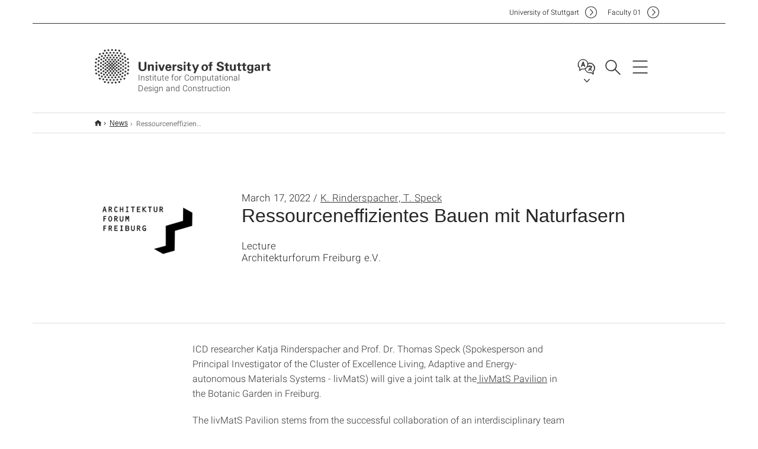

--- FILE ---
content_type: text/html;charset=UTF-8
request_url: https://www.icd.uni-stuttgart.de/news/Ressourceneffizientes-Bauen-mit-Naturfasern/
body_size: 36497
content:
<!DOCTYPE html>
<!--[if lt IE 7]>      <html lang="de" class="no-js lt-ie9 lt-ie8 lt-ie7"> <![endif]-->
<!--[if IE 7]>         <html lang="de" class="no-js lt-ie9 lt-ie8"> <![endif]-->
<!--[if IE 8]>         <html lang="de" class="no-js lt-ie9"> <![endif]-->
<!--[if gt IE 8]><!-->


<!--
===================== version="0.1.29" =====================
-->

<html lang="en" class="no-js"> <!--<![endif]-->

<head>

<!-- start metadata (_metadata.hbs) -->
	<meta charset="UTF-8">
	<meta http-equiv="X-UA-Compatible" content="IE=edge"/>
	<meta name="creator" content="TIK" />
	<meta name="Publisher" content="Universität Stuttgart - TIK" />
	<meta name="Copyright" content="Universität Stuttgart" />
	<meta name="Content-language" content="en" />
	<meta name="Page-type" content="Bildungseinrichtung" />
	<meta name="viewport" content="width=device-width, initial-scale=1.0, shrink-to-fit=no"/>
	<meta name="robots" content="index, follow" />
	<meta name="system" content="20.0.18" />
	<meta name="template" content="3.0" />
	<meta name="Description" content="Lecture Architekturforum Freiburg e.V."/>	
	<meta name="og:title" content="Ressourceneffizientes Bauen mit Naturfasern | News | Mar 17, 2022 | Institute for Computational Design and Construction | University of Stuttgart" />
	<meta name="og:description" content="Lecture Architekturforum Freiburg e.V. "/>
	<meta name="og:image" content="https://www.icd.uni-stuttgart.de/img/news/ICD_news_Architekturforum.jpg" />
	<title>Ressourceneffizientes Bauen mit Naturfasern | News | Mar 17, 2022 | Institute for Computational Design and Construction | University of Stuttgart</title><!-- Ende metadata -->


<!-- Styles-Einbindung (_styles.hbs) -->
	<link rel="apple-touch-icon" sizes="180x180" href="/system/modules/de.stuttgart.uni.v3.basics/resources/favicons/apple-touch-icon.png">
            <link rel="icon" type="image/png" sizes="32x32" href="/system/modules/de.stuttgart.uni.v3.basics/resources/favicons/favicon-32x32.png">
            <link rel="icon" type="image/png" sizes="16x16" href="/system/modules/de.stuttgart.uni.v3.basics/resources/favicons/favicon-16x16.png">
            <link rel="manifest" href="/system/modules/de.stuttgart.uni.v3.basics/resources/favicons/site.webmanifest">
            <link rel="mask-icon" href="/system/modules/de.stuttgart.uni.v3.basics/resources/favicons/safari-pinned-tab.svg" color="#ffffff">
            <meta name="msapplication-TileColor" content="#ffffff">
            <meta name="theme-color" content="#ffffff">
		
<link rel="stylesheet" href="/system/modules/de.stuttgart.uni.v3.basics/resources/css/styles.css" type="text/css" >
<link rel="stylesheet" href="/system/modules/de.stuttgart.uni.v3.basics/resources/css/tik.css" type="text/css" >
<link rel="stylesheet" href="/system/modules/de.stuttgart.uni.v3.basics/resources/css/jquery-ui/jquery-ui-1.11.4.min.css" type="text/css" >
<link rel="stylesheet" href="/system/modules/de.stuttgart.uni.v3.basics/resources/css/fancybox/jquery.fancybox357.min.css" type="text/css" >
<link rel="stylesheet" href="/system/modules/de.stuttgart.uni.v3.basics/resources/css/footer/footer.css" type="text/css" >
<link rel="stylesheet" href="/system/modules/de.stuttgart.uni.v3.basics/resources/css/audio/player.css" type="text/css" ><!-- Ende Styles-Einbindung -->

	<!-- Scripts
	================================================== --> 
	
	
<script src="/system/modules/de.stuttgart.uni.v3.basics/resources/js/bootstrap.js"></script>
<script src="/system/modules/de.stuttgart.uni.v3.basics/resources/js/aperto-bootstrap-ie-workaround.js"></script>
<script src="/system/modules/de.stuttgart.uni.v3.basics/resources/js/tik.js"></script>
<script src="/system/modules/de.stuttgart.uni.v3.basics/resources/js/jquery-ui/jquery-ui-1.11.4.min.js"></script>
<script src="/system/modules/de.stuttgart.uni.filters/resources/js/filters.js"></script>
<script src="/system/modules/de.stuttgart.uni.v3.basics/resources/js/fancybox/jquery.fancybox357.min.js"></script>
<script src="/system/modules/de.stuttgart.uni.v3.basics/resources/js/tippy-popper/popper.min.js"></script>
<script src="/system/modules/de.stuttgart.uni.v3.basics/resources/js/tippy-popper/tippy.min.js"></script>
<script src="/system/modules/de.stuttgart.uni.v3.zsb/resources/videointerview/js/dash.all.min.js"></script><style>
		.page-wrap > #page-complete > .container-fluid > .row > div > .row > .col-xs-12,
		.page-wrap > #page-complete > .container-fluid > .row > div > .row > .col-sm-12,
		.page-wrap > #page-complete > .container-fluid > .row > div > .row > .col-md-12,
		.page-wrap > #page-complete > .container-fluid > .row > div > .row > .col-lg-12,
		.page-wrap > #page-complete > .container > .row > div > .row > .col-xs-12,
		.page-wrap > #page-complete > .container > .row > div > .row > .col-sm-12,
		.page-wrap > #page-complete > .container > .row > div > .row > .col-md-12,
		.page-wrap > #page-complete > .container > .row > div > .row > .col-lg-12 {
			padding: 0;
		}
	</style>
</head>

<body class=" is-detailpage  is-not-editmode t30-light lang-en white-regular">

<!--googleoff: snippet-->
	
	<!-- start skiplinks (_skiplinks.hbs)-->
	<div class="skip">
		<ul>
			<li><a href="#main">jump to content</a></li>
			<li><a href="#footer">jump to footer</a></li>
		</ul>
	</div>
	<!-- end skiplinks -->

	<!--googleon: snippet-->
	<div  id="header" ><div class="header" data-id="id-f52ba591">
      <span data-anchor id="id-f52ba591"></span>
              <!-- start header (_header.hbs) -->
              <header class="b-page-header is-subidentity" data-headercontroller="">
                <div class="container">
                  <div class="container-inner">
                    <div class="row">
                      <a class="b-logo" href="https://www.icd.uni-stuttgart.de/">
                        <!--[if gt IE 8]><!-->
                          <img class="logo-rectangle" src="/system/modules/de.stuttgart.uni.v3.basics/resources/img/svg/logo-en.svg" alt="Logo: Universität Stuttgart - zur Startseite" />
                        <img class="logo-rectangle-inverted" src="/system/modules/de.stuttgart.uni.v3.basics/resources/img/svg/logo-inverted-en.svg" alt="Logo: Universität Stuttgart - zur Startseite" />
                        <!--<![endif]-->
                        <!--[if lt IE 9]>
                        <img class="logo-rectangle" src="/system/modules/de.stuttgart.uni.v3.basics/resources/img/png/logo-en.png" alt="Logo: Universität Stuttgart - zur Startseite" />
                        <img class="logo-rectangle-inverted" src="/system/modules/de.stuttgart.uni.v3.basics/resources/img/svg/logo-inverted-en.png" alt="Logo: Universität Stuttgart - zur Startseite" />
                        <![endif]-->

                        <span  class="subidentity fontsize-s">Institute for Computational<br/>Design and Construction</span>
                        </a>
                      <div class="header-box">

                        <div class="mainidentity">
                              <div class="container-inner">
                                <a href="https://www.uni-stuttgart.de/en/">Uni<span class="hideonmobile">versity of Stuttgart </span></a>
                                <a href="https://www.f01.uni-stuttgart.de/">F<span class="hideonmobile">aculty </span>01</a></div>
                            </div>
                            <div class="language">
                          <div class="language-box">
                            <span id="language-menu-title" data-tippy-content="Language of this page" data-tippy-placement="left">Language of this page</span>

                            <ul id="language-menu-options" aria-labelledby="language-menu-title" role="menu">
                                <li class="current-language"><strong><abbr data-tippy-content="Current language: American English" data-tippy-placement="left">en</abbr></strong></li></ul>
                            </div>
                        </div>
                        <div id="search" class="search">
                          <button aria-controls="search-box" aria-expanded="false" data-href="#search-box" data-tippy-content="Search" data-tippy-placement="left"><span>Search</span>
                          </button>
                        </div>
                        <div class="nav-button">
								<button class="lines-button" aria-controls="main-nav" aria-expanded="false" data-href="#b-page-nav" data-tippy-content="Main navigation" data-tippy-placement="left">
									<span class="lines">Main navigation</span>
								</button>
							</div>
						<div class="login-main-desktop"></div>
                      </div>
                    </div>
                  </div>
                </div>
                <!-- Start Suche (_search.hbs) -->
                <div class="search-box js-visible" id="search-box" aria-hidden="true">
                  <h2>Search</h2>
                  <div class="container" role="tabpanel">
                    <div class="search-box-inner">
                      <form action="https://www.icd.uni-stuttgart.de/search/">
                        <fieldset>
                          <div class="form-label col-sm-12">
                            <label for="global-search">Suche</label>
                            <input type="search" name="q" placeholder="Search for topics, people, ..." id="global-search" class="autosuggest" />
                          </div>
                          <div class="button">
                            <input aria-label="Start search" type="submit" value="search">
                          </div>
                        </fieldset>
                        <input type="hidden" name="lq" value="" />
                        <input type="hidden" name="reloaded" value=""/>                       
                        <input type="hidden" name="restriction" value="false"/>
                        </form>
                    </div>
                  </div>
                </div>
                <!-- Ende Suche -->
                <div class="login-main-mobile js-visible" aria-hidden="false"></div>
                <!-- Ende Login -->
              </header>
              <!-- Ende header -->

              <div class="b-page-nav is-subidentity" id="main-nav" aria-hidden="true">
                <div class="container">
                  <div class="container-inner">
                    <div class="fixed-wrapper">
                      <a class="backto" href="#">back</a>
                      <div class="location" aria-hidden="true">
                        <ul>
                          <li class="on"><span></span></li>
                            <li><span></span></li>
                          <li><span></span></li>
                          <li><span></span></li>
                          <li><span></span></li>
                        </ul>
                      </div>
                    </div>

                    <div class="scroll-wrapper">
                      <nav class="main-navigation" aria-label="Main navigation">
                        <div class="menu-group-box" >
                          <div class="menu-box" data-level="show-level-0">
                            <div class="viewbox" style="position:relative;">
                              <div class="wrapper" style="width: 100%; height: 100%;">
                                <ul class="menu level-0 " id="level-0-0">
	<li class="has-menu"><a href="#level-1-0" class="active">News</a></li>
	<li><a href="https://www.icd.uni-stuttgart.de/team/">Team</a></li>
	<li class="has-menu"><a href="#level-1-2">Teaching</a></li>
	<li class="has-menu"><a href="#level-1-3">Research</a></li>
	<li><a href="https://www.icd.uni-stuttgart.de/projects/">Projects</a></li>
	<li><a href="https://www.icd.uni-stuttgart.de/publications/">Publications</a></li>
	<li><a href="https://www.icd.uni-stuttgart.de/institute/">Institute</a></li>
</ul>
	<ul class="menu level-1 active-list" id="level-1-0" data-parent="#level-0-0"  style="display: block;" aria-expanded="true">
		<li class="overview"><a href="https://www.icd.uni-stuttgart.de/news/" class="active">News</a></li>
		<li><a href="https://www.icd.uni-stuttgart.de/news/awards/">Awards</a></li>
		<li><a href="https://www.icd.uni-stuttgart.de/news/lectures/">Lectures</a></li>
		<li><a href="https://www.icd.uni-stuttgart.de/news/exhibitions/">Exhibitions</a></li>
		<li><a href="https://www.icd.uni-stuttgart.de/news/event/">ICD Events</a></li>
		<li><a href="https://www.icd.uni-stuttgart.de/news/external-events/">External Events</a></li>
	</ul>
	<ul class="menu level-1 " id="level-1-3" data-parent="#level-0-0" >
		<li class="overview"><a href="https://www.icd.uni-stuttgart.de/research/">Research</a></li>
		<li><a href="https://www.icd.uni-stuttgart.de/research/research-areas/">Research Areas</a></li>
		<li><a href="https://www.icd.uni-stuttgart.de/research/list-of-funded-projects/">List of Funded Projects</a></li>
		<li><a href="https://www.icd.uni-stuttgart.de/research/research-projects/">Research Projects</a></li>
		<li><a href="https://www.icd.uni-stuttgart.de/research/doctoral-research/">Doctoral Research</a></li>
		<li><a href="https://www.icd.uni-stuttgart.de/research/research-infrastructure/">Research Infrastructure</a></li>
		<li><a href="https://www.icd.uni-stuttgart.de/research/research-tools/">Research Tools</a></li>
	</ul>
	<ul class="menu level-1 " id="level-1-2" data-parent="#level-0-0" >
		<li class="overview"><a href="https://www.icd.uni-stuttgart.de/teaching/">Teaching</a></li>
		<li><a href="https://www.icd.uni-stuttgart.de/teaching/itech/">M.Sc. Programme: ITECH</a></li>
		<li><a href="https://www.icd.uni-stuttgart.de/teaching/master-theses/">Master Theses</a></li>
		<li><a href="https://www.icd.uni-stuttgart.de/teaching/design-studio/">Design Studio</a></li>
		<li><a href="https://www.icd.uni-stuttgart.de/teaching/seminars/">Seminars</a></li>
		<li><a href="https://www.icd.uni-stuttgart.de/teaching/workshops/">Workshops</a></li>
	</ul>
<!-- Navigation: 7.24 µs --></div>

                            </div>
                          </div>
                        </div>
                      </nav>
                      <a href="#closeNavigation" class="close-nav">close navigation</a>
                      </div>

                  </div><!-- container-inner -->
                </div><!--  container -->
              </div></div>
    <script type="module">
      
      import Login from '/system/modules/de.stuttgart.uni.v3.basics/resources/js/login.mjs'
      new Login("en", "", "", "", "", "", "", "", "", true).init()
    </script>
  </div><div id="wrapper" class="is-subidentity">
		<div id="content">
			<main id="main" class="r-main">
				<div class="main__wrapper" data-js-id="container">
                    <noscript>
                        <div class="alert alert-danger">For full functionality of this site it is necessary to enable JavaScript. Here are the <a href="https://enablejavascript.co/" target="_blank">instructions how to enable JavaScript in your web browser</a>.</div></noscript>
					<!-- Start Segment -->
					<div class="segment is-border-top">
							<div class="container">
								<div class="container-inner">
									<div class="row">
										<div class="col-md-12">
											<!-- Start Breadcrumb (_breadcrumb.hbs) -->
											<nav class="b-breadscroller--default" data-css="b-breadscroller" data-js-module="breadscroller" aria-label="breadcrumb">
													<!--googleoff: snippet-->
													<h2 class="breadscroller__headline">Position within the page tree</h2>
													<div class="breadscroller__controls" data-js-atom="breadscroller-controls">
														<button class="breadscroller__controls-btn is-back" data-js-atom="breadscroller-controls-back">
															<span>Move path to the left</span>
														</button>
														<button class="breadscroller__controls-btn is-forward" data-js-atom="breadscroller-controls-forward">
															<span>Move path to the right</span>
														</button>
													</div>
													<!--googleon: snippet-->
													<div class="breadscroller__content" data-js-atom="breadscroller-container">
														<ol class="breadscroller__list" data-js-atom="breadscroller-list">

															<li class="breadscroller__list-item">
																				<a href="https://www.icd.uni-stuttgart.de/" class="breadscroller__list-element">Home</a>
																			</li>
																		<li class="breadscroller__list-item">
																							<a href="https://www.icd.uni-stuttgart.de/news/" class="breadscroller__list-element">News</a>
																						</li>
																						<li class="breadscroller__list-item">
																							<span class="breadscroller__list-element is-active" data-tippy-content="Ressourceneffizientes Bauen mit Naturfasern">Ressourceneffizientes Bauen mit Naturfasern</span>
																						</li>
																					</ol>
													</div>
												</nav>	
												<!-- Ende Breadcrumb -->
											<!-- Breadcrumb: 476 µs --></div>
									</div>
								</div><!--  container-inner -->
							</div><!-- container -->
						</div>
					<!-- End Segment -->

					<div  id="introDetailonly" ><div class="element pgelement news" >
			<div class="is-bg-blue is-margin-bottom intro-regular intro-white intro-has-image">
									<div class="container">
										<div class="container-inner">
											<div class="row">
												<div class="c-intro-teaser--default" data-css="c-intro-teaser">
													<div class="intro-teaser__wrapper">
														<figure class="c-figure--intro-teaser" data-css="c-figure">
																<div class="figure__wrapper">
																	<picture class="c-picture" data-css="c-picture">
	<img src="https://www.icd.uni-stuttgart.de/img/news/ICD_news_Architekturforum.jpg?__scale=w:220,h:165,cx:0,cy:0,cw:640,ch:480" style=""  alt=""/>
</picture>
</div>
															</figure>
														<div class="intro-teaser__content col-md-9 col-sm-8 col-xs-12">
															<div class="reverse-order">
																<h1 class="intro-teaser__headline">Ressourceneffizientes Bauen mit Naturfasern</h1>
																<p class="intro-teaser__kicker">
																March 17, 2022 / <a class="email" href="H5DGOJ:F5OE5.MDI89MNK57C9M@D78.PID-NOPOOB5MO.89" data-obfuscated="true">K. Rinderspacher, T. Speck</a>
																	</p>
															</div>
															<p>
																	Lecture<br /> Architekturforum Freiburg e.V.<br />
																	</p>
															</div>
													</div>
												</div>
												</div>
										</div>
									</div>
								</div>
								
								<div class="segment">
	<div class="container">
		<div class="container-inner">
			<div class="row">
				<div class="col-md-8 col-md-offset-2">
<div class="flexblocks">
		<div>
								<span data-anchor id="id-53975b4f-0"></span>
								<div class="absatz">
									<div >
											<p>ICD researcher Katja Rinderspacher and Prof. Dr. Thomas Speck (Spokesperson and Principal Investigator of the Cluster of Excellence Living, Adaptive and Energy-autonomous Materials Systems - livMatS) will give a joint talk at the<a href="https://www.icd.uni-stuttgart.de/projects/livMatS-Pavilion/"> livMatS Pavilion</a> in the Botanic Garden in Freiburg.</p>
<p>The livMatS Pavilion stems from the successful collaboration of an interdisciplinary team of architects and engineers of the ITECH master`s programme at the Cluster of Excellence “Integrative Computational Design and Construction for Architecture (IntCDC)” at the University of Stuttgart and biologists from the Cluster of Excellence “Living, Adaptive and Energy-autonomous Material Systems (<em>liv</em>MatS)” at the University of Freiburg and was enabled by a novel combination of natural materials and advanced digital technologies.</p>
<p>&nbsp;</p>
<p>The event is open to the public with pre registration and is hosted by the Architecturforum Freiburg e.V. <br />For more information, please visit: <a href="https://architekturforum-freiburg.de/programm/programm-2022-01/ressourceneffizientes-bauen-mit-naturfasern-livmats-pavillon-freiburg/">https://architekturforum-freiburg.de/programm/programm-2022-01/ressourceneffizientes-bauen-mit-naturfasern-livmats-pavillon-freiburg/</a></p></div>
									</div>
								</div></div>
<div class="clearb"></div>
									
									<div class="row flex-row">
											</div>
													</div>
			</div>
		</div>
	</div>
</div>
</div>
	</div><div  id="page-complete" ><div>
		</div>	
<div>
		<div class="segment  ">
   <div class="container ">
       <div class="container-inner">
          <div class="row ">
  <div class="col-md-8 oc-container-column col-md-offset-2" ></div>         </div>
      </div>
   </div>
</div></div>	
<div>
		<div class="segment colsfullwidth  ">
  <div class="container "><div class="col-md-12 oc-container-column" ></div>  </div>
</div>
<div style="clear:both;"></div></div>	
</div><div class="segment segment--blueprimary share-box">
							<div class="container">
								<div class="container-inner">
									<div class="col-md-12">
										<p>Share this page</p>
												<p class="share-links">
                                                    <a href="https://bsky.app/intent/compose?text=https%3A%2F%2Fwww.icd.uni-stuttgart.de%2Fnews%2FRessourceneffizientes-Bauen-mit-Naturfasern%2F" class="xs-icon-white bluesky"
                                                       data-type="bluesky"
                                                       data-disclaimer="<p>
  <span class='disclaimer-external'>If you click on this link a connection to Bluesky will be established:<br/>
  </span>
  <a href='#' target='_blank' class='network-link btn btn-default'>Share this page on <span class='network-name'>Bluesky</span> </a><br/>
   Regard our <a href='https://www.uni-stuttgart.de/en/privacy-notice/'>privacy notice</a>.
</p>
"
                                                       alt="<p>
  <span class='disclaimer-external'>If you click on this link a connection to Bluesky will be established:<br/>
  </span>
  <a href='#' target='_blank' class='network-link btn btn-default'>Share this page on <span class='network-name'>Bluesky</span> </a><br/>
   Regard our <a href='https://www.uni-stuttgart.de/en/privacy-notice/'>privacy notice</a>.
</p>
">
                                                    </a>
													<a 	href="https://www.facebook.com/sharer.php?u=https%3A%2F%2Fwww.icd.uni-stuttgart.de%2Fnews%2FRessourceneffizientes-Bauen-mit-Naturfasern%2F" aria-label="PHP" class="xs-icon-white facebook"
														data-type="facebook"
														data-disclaimer="<p>
  <span class='disclaimer-external'>If you click on this link a connection to Facebook will be established:<br/>
  </span>
  <a href='#' target='_blank' class='network-link btn btn-default'>Share this page on <span class='network-name'>Facebook</span> </a><br/>
   Regard our <a href='https://www.uni-stuttgart.de/en/privacy-notice/'>privacy notice</a>.
</p>


"
														alt="<p>
  <span class='disclaimer-external'>If you click on this link a connection to Facebook will be established:<br/>
  </span>
  <a href='#' target='_blank' class='network-link btn btn-default'>Share this page on <span class='network-name'>Facebook</span> </a><br/>
   Regard our <a href='https://www.uni-stuttgart.de/en/privacy-notice/'>privacy notice</a>.
</p>


">
													</a>
													<a href="https://www.linkedin.com/shareArticle?text=https%3A%2F%2Fwww.icd.uni-stuttgart.de%2Fnews%2FRessourceneffizientes-Bauen-mit-Naturfasern%2F" class="xs-icon-white linkedin"
														data-type="linkedin"
														data-disclaimer="<p>
  <span class='disclaimer-external'>If you click on this link a connection to LinkedIn will be established:<br/>
  </span>
  <a href='#' target='_blank' class='network-link btn btn-default'>Share this page on <span class='network-name'>LinkedIn</span> </a><br/>
   Regard our <a href='https://www.uni-stuttgart.de/en/privacy-notice/'>privacy notice</a>.
</p>
"
														alt="<p>
  <span class='disclaimer-external'>If you click on this link a connection to LinkedIn will be established:<br/>
  </span>
  <a href='#' target='_blank' class='network-link btn btn-default'>Share this page on <span class='network-name'>LinkedIn</span> </a><br/>
   Regard our <a href='https://www.uni-stuttgart.de/en/privacy-notice/'>privacy notice</a>.
</p>
">
													</a>
													<a href="mailto:?body=https%3A%2F%2Fwww.icd.uni-stuttgart.de%2Fnews%2FRessourceneffizientes-Bauen-mit-Naturfasern%2F" class="xs-icon-white email"
														data-type="email"
														data-disclaimer="<p>
  <span class='disclaimer-external'><br/>
    </span>
    <a href='#' target='_self' class='network-link btn btn-default'>Share this page on <span class='network-name'>E-Mail</span></a><br/>
   Regard our <a href='https://www.uni-stuttgart.de/en/privacy-notice/'>privacy notice</a>.
</p>"
														alt="<p>
  <span class='disclaimer-external'><br/>
    </span>
    <a href='#' target='_self' class='network-link btn btn-default'>Share this page on <span class='network-name'>E-Mail</span></a><br/>
   Regard our <a href='https://www.uni-stuttgart.de/en/privacy-notice/'>privacy notice</a>.
</p>">
													</a>
												</p>
												<script>
													shareButtons()
												</script>
											</div>
								</div>
							</div>
							<div class="double-click-box">
							</div>
						</div>
					<div  id="contactDetailonly" ></div></div>
			</main><!-- end main -->
		</div><!-- end content -->
	</div><!-- end wrapper -->
			
		
	<!-- Start Footer (_footer.hbs) -->
	<footer class="r-page-footer">

		<div  id="footer" ><div class="footer-wrapper" data-id="id-f5105568">
                    <div class="local-contact-footer">
                                <div class="container">
                                    <div class="container-inner">
                                        <div class="row">
                                            <section class="b-social-media">
                                                <div class="col-md-3">
                                                    <h3 class="linklist__title">Here you can reach us</h3>
                                                </div>
                                                <div class="col-md-9">
                                                    <div class="c-linklist--footer-socials" data-css="c-linklist">
                                                        <ul class="linklist__list">
                                                            <li class="linklist__entry"><a href="https://www.icd.uni-stuttgart.de/institute/"><span class="xs-icon-white contact"></span>Contact</a></li>
                                                        </ul>
                                                    </div>
                                                </div>
                                            </section>
                                        </div>
                                    </div>
                                </div>
                            </div>
                        <div class="global-rich-footer">
                        <span data-anchor id="id-f5105568"></span>
                        <div class="container">
                            <div class="container-inner">
                                <div class="row" style="margin-bottom:20px;">
                                    <div class="col-md-3">
                                        <a href="https://www.uni-stuttgart.de/en/">
                                                <img class="logo-rectangle-inverted-footer" src="/system/modules/de.stuttgart.uni.v3.basics/resources/img/svg/logo-inverted-en.svg" alt="Logo: Universität Stuttgart - zur Startseite" />
                                            </a>
                                        </div>
                                    <div class="col-md-9">
                                        <div class="col-md-12 c-linklist--footer-socials" data-css="c-linklist">
                                            <ul class="linklist__list">
                                                    <li class="linklist__entry"><a href="https://www.facebook.com/Universitaet.Stuttgart"                     class="linklist__link is-facebook"  target="_blank">Icon: Facebook</a><br>Facebook</li>
                                                    <li class="linklist__entry"><a href="https://www.instagram.com/unistuttgart/"                             class="linklist__link is-instagram" target="_blank">Icon: Instagram</a><br>Instagram</li>
                                                        <li class="linklist__entry"><a href="https://bsky.app/profile/unistuttgart.bsky.social"                   class="linklist__link is-bluesky"   target="_blank">Icon: Bluesky</a><br>Bluesky</li>
                                                    <li class="linklist__entry"><a href="https://bawü.social/@Uni_Stuttgart"                                  class="linklist__link is-mastodon"  target="_blank">Icon: Mastodon</a><br>Mastodon</li>
                                                    <li class="linklist__entry"><a href="https://www.youtube.com/user/UniStuttgartTV"                         class="linklist__link is-youtube"   target="_blank">Icon: YouTube</a><br>YouTube</li>
                                                    <li class="linklist__entry"><a href="https://www.linkedin.com/school/universit%C3%A4t-stuttgart/"         class="linklist__link is-linkedin"  target="_blank">Icon: LinkedIn</a><br>LinkedIn</li>
                                                    <li class="linklist__entry"><a href="https://www.usus.uni-stuttgart.de/en/" class="linklist__link is-usus"                     >Icon: USUS-Blog</a><br>USUS-Blog</li>
                                                    </ul>
                                            </div>
                                    </div>
                                </div>
                                <div class="row">
                                    <section class="col-md-3 col-sm-6 b-service-links">
                                            <div class="c-linklist--footer-service-links" data-css="c-linklist">
                                                <div class="linklist pgelement" style="margin-bottom: 30px;" data-id="id-25c4a5f0">
			<span data-anchor id="id-25c4a5f0"></span>
			
			<h3 class="linklist__title">Audience</h3>
									<ul class="linklist__list">
											<li class="linklist__entry">
														<a href="https://www.student.uni-stuttgart.de/en/" class="linklist__link">Students</a>
															</li>
												<li class="linklist__entry">
														<a href="https://www.beschaeftigte.uni-stuttgart.de/" class="linklist__link">Employees</a>
															</li>
												<li class="linklist__entry">
														<a href="https://www.uni-stuttgart.de/en/alumni-supporters/" class="linklist__link">Alumni and supporters</a>
															</li>
												<li class="linklist__entry">
														<a href="#" class="linklist__link">Industry</a>
															</li>
												</ul></div>
	</div>
                                        </section>
                                    <section class="col-md-3 col-sm-6 b-service-links">
                                            <div class="c-linklist--footer-service-links" data-css="c-linklist">
                                                <div class="linklist pgelement" style="margin-bottom: 30px;" data-id="id-25fdb752">
			<span data-anchor id="id-25fdb752"></span>
			
			<h3 class="linklist__title">Formalities</h3>
									<ul class="linklist__list">
											<li class="linklist__entry">
														<a href="https://www.uni-stuttgart.de/en/legal-notice/" class="linklist__link">Legal notice</a>
															</li>
												<li class="linklist__entry">
														<a href="https://www.uni-stuttgart.de/en/privacy-notice/" class="linklist__link">Privacy notice</a>
															</li>
												<li class="linklist__entry">
														<a href="https://www.uni-stuttgart.de/en/statement-accessibility/" class="linklist__link">Accessibility</a>
															</li>
												<li class="linklist__entry">
														<a href="https://www.uni-stuttgart.de/en/university/profile/certificates/" class="linklist__link">Certificates</a>
															</li>
												<li class="linklist__entry">
														<a href="https://www.uni-stuttgart.de/en/general-terms-and-conditions/" class="linklist__link">AGB</a>
															</li>
												</ul></div>
	</div>
                                        </section>
                                    <section class="col-md-3 col-sm-6 b-service-links">
                                            <div class="c-linklist--footer-service-links" data-css="c-linklist">
                                                <div class="linklist pgelement" style="margin-bottom: 30px;" data-id="id-263b5c94">
			<span data-anchor id="id-263b5c94"></span>
			
			<h3 class="linklist__title">Services</h3>
									<ul class="linklist__list">
											<li class="linklist__entry">
														<a href="https://www.uni-stuttgart.de/en/university/contact/" class="linklist__link">Contact</a>
															</li>
												<li class="linklist__entry">
														<a href="https://www.uni-stuttgart.de/en/press/" class="linklist__link">Press</a>
															</li>
												<li class="linklist__entry">
														<a href="https://www.stellenwerk.de/stuttgart/" class="linklist__link">Jobs</a>
															</li>
												<li class="linklist__entry">
														<a href="https://careers.uni-stuttgart.de/?locale=en_US" class="linklist__link">Apply for a Doctorate or Postdoc</a>
															</li>
												<li class="linklist__entry">
														<a href="https://unishop-stuttgart.de/en/" class="linklist__link">Uni-Shop</a>
															</li>
												</ul></div>
	</div>
                                        </section>
                                    <section class="col-md-3 col-sm-6 b-service-links">
                                            <div class="c-linklist--footer-service-links" data-css="c-linklist">
                                                <div class="linklist pgelement" style="margin-bottom: 30px;" data-id="id-267bc0f6">
			<span data-anchor id="id-267bc0f6"></span>
			
			<h3 class="linklist__title">Organization</h3>
									<ul class="linklist__list">
											<li class="linklist__entry">
														<a href="https://www.uni-stuttgart.de/en/university/faculties-institutes/" class="linklist__link">Faculties and Institutes</a>
															</li>
												<li class="linklist__entry">
														<a href="https://www.uni-stuttgart.de/en/university/facilities/" class="linklist__link">Facilities</a>
															</li>
												<li class="linklist__entry">
														<a href="https://www.uni-stuttgart.de/en/university/organization/administration/" class="linklist__link">Central Administration</a>
															</li>
												</ul></div>
	</div>
                                        </section>
                                    </div>
                            </div>
                        </div>
                    </div>
                </div>
            </div></footer>
	<!-- Ende footer-->	

	<div class="b-scroll-to-top" data-css="b-scroll-to-top" data-js-module="scroll-to-top">
		<a href="#wrapper" class="scroll-to-top__link" data-js-atom="to-top-link">To the top of the page</a>
	</div>
	
	<!-- Piwik Beginn -->
			<script>
			  var _paq = _paq || [];
			  _paq.push(['disableCookies']);
			  _paq.push(['trackPageView']);
			  _paq.push(['enableLinkTracking']);
			  _paq.push(['MediaAnalytics::enableDebugMode']);
			  (function() {
				var u="https://www.uni-stuttgart.de/piwik/";
				_paq.push(['setTrackerUrl', u+'piwik.php']);
				_paq.push(['setSiteId', 401]);
				var d=document, g=d.createElement('script'), s=d.getElementsByTagName('script')[0];
				g.type='text/javascript'; g.async=true; g.defer=true; g.src=u+'piwik.js'; s.parentNode.insertBefore(g,s);
			  })();
			</script>
			<noscript><p><img src="https://www.uni-stuttgart.de/piwik/piwik.php?idsite=401" style="border:0;" alt="" /></p></noscript>
			<!-- End Piwik Code -->
		</body>
</html>
<!-- Complete time for this page: 1.02 s -->